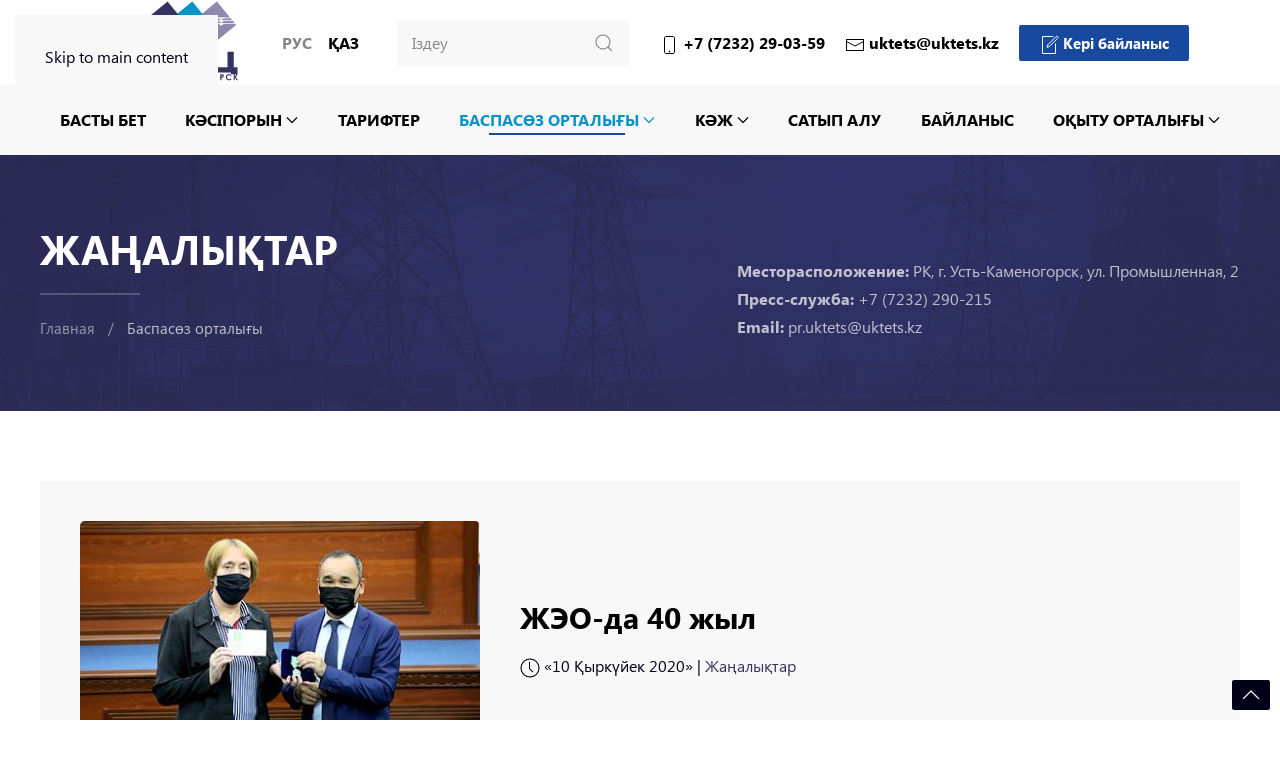

--- FILE ---
content_type: text/html; charset=utf-8
request_url: https://uktets.kz/kz/baspas-z-ortaly-y/zheo-da-40-zhyl
body_size: 7284
content:
<!DOCTYPE html>
<html lang="kk-kz" dir="ltr">
    <head>
<!-- Yandex.Metrika counter -->
<script type="text/javascript" >
   (function(m,e,t,r,i,k,a){m[i]=m[i]||function(){(m[i].a=m[i].a||[]).push(arguments)};
   m[i].l=1*new Date();
   for (var j = 0; j < document.scripts.length; j++) {if (document.scripts[j].src === r) { return; }}
   k=e.createElement(t),a=e.getElementsByTagName(t)[0],k.async=1,k.src=r,a.parentNode.insertBefore(k,a)})
   (window, document, "script", "https://mc.yandex.ru/metrika/tag.js", "ym");

   ym(101472600, "init", {
        clickmap:true,
        trackLinks:true,
        accurateTrackBounce:true
   });
</script>
<noscript><div><img src="https://mc.yandex.ru/watch/101472600" style="position:absolute; left:-9999px;" alt="" /></div></noscript>
<!-- /Yandex.Metrika counter -->
        <meta name="viewport" content="width=device-width, initial-scale=1">
        <link rel="icon" href="/images/favicon.ico" sizes="any">
                <link rel="apple-touch-icon" href="/images/fons/logo-square-tec.jpg">
        <meta charset="utf-8">
	<meta name="twitter:card" content="summary_large_image">
	<meta name="og:title" content="ЖЭО-да 40 жыл">
	<meta name="twitter:title" content="ЖЭО-да 40 жыл">
	<meta name="og:type" content="article">
	<meta name="og:image" content="https://uktets.kz/images/news/2020/10.09.20/40_let.jpg">
	<meta name="twitter:image" content="https://uktets.kz/images/news/2020/10.09.20/40_let.jpg">
	<meta name="og:url" content="https://uktets.kz/kz/baspas-z-ortaly-y/zheo-da-40-zhyl">
	<meta name="og:site_name" content="ТЭЦ">
	<title>ЖЭО-да 40 жыл</title>
	<link href="https://uktets.kz/ru/press-tsentr/40-let-na-tets" rel="alternate" hreflang="ru-RU">
	<link href="https://uktets.kz/kz/baspas-z-ortaly-y/zheo-da-40-zhyl" rel="canonical">
<link href="/media/vendor/joomla-custom-elements/css/joomla-alert.min.css?0.4.1" rel="stylesheet">
	<link href="/templates/yootheme_TEC2/css/theme.20.css?1768102095" rel="stylesheet">
	<link href="/templates/yootheme_TEC2/css/custom.css?4.5.33" rel="stylesheet">
	<link href="/media/mod_languages/css/template.min.css?46c702" rel="stylesheet">
<script type="application/json" class="joomla-script-options new">{"joomla.jtext":{"ERROR":"Қате","MESSAGE":"\"Хат\"\n; COM_CONTACT_CONTACT_ENTER_VALID_EMAIL=\"Дұрыс электронды мекен-жайыңызды көрсеткеніңіз абзал.\"\n;","NOTICE":"Назар аударыңыз","WARNING":"Ескерту","JCLOSE":"«Жабу»","JOK":"OK","JOPEN":"Ашу"},"system.paths":{"root":"","rootFull":"https:\/\/uktets.kz\/","base":"","baseFull":"https:\/\/uktets.kz\/"},"csrf.token":"da8fd3b35963687bd605b2e3f8f4d084"}</script>
	<script src="/media/system/js/core.min.js?a3d8f8"></script>
	<script src="/media/system/js/messages.min.js?9a4811" type="module"></script>
	<script src="/templates/yootheme/packages/theme-analytics/app/analytics.min.js?4.5.33" defer></script>
	<script src="/templates/yootheme/vendor/assets/uikit/dist/js/uikit.min.js?4.5.33"></script>
	<script src="/templates/yootheme/vendor/assets/uikit/dist/js/uikit-icons-tech-space.min.js?4.5.33"></script>
	<script src="/templates/yootheme/js/theme.js?4.5.33"></script>
	<script>window.yootheme ||= {}; var $theme = yootheme.theme = {"google_analytics":"G-W7XFKQBPFM","google_analytics_anonymize":"","i18n":{"close":{"label":"Close"},"totop":{"label":"Back to top"},"marker":{"label":"Open"},"navbarToggleIcon":{"label":"Open Menu"},"paginationPrevious":{"label":"Previous page"},"paginationNext":{"label":"\u0421\u043b\u0435\u0434\u0443\u044e\u0449\u0430\u044f \u0441\u0442\u0440\u0430\u043d\u0438\u0446\u0430"},"searchIcon":{"toggle":"Open Search","submit":"Submit Search"},"slider":{"next":"Next slide","previous":"Previous slide","slideX":"Slide %s","slideLabel":"%s of %s"},"slideshow":{"next":"Next slide","previous":"Previous slide","slideX":"Slide %s","slideLabel":"%s of %s"},"lightboxPanel":{"next":"Next slide","previous":"Previous slide","slideLabel":"%s of %s","close":"Close"}}};</script>
	<link href="https://uktets.kz/ru/press-tsentr/40-let-na-tets" rel="alternate" hreflang="x-default">

    </head>
    <body class="">

        <div class="uk-hidden-visually uk-notification uk-notification-top-left uk-width-auto">
            <div class="uk-notification-message">
                <a href="#tm-main" class="uk-link-reset">Skip to main content</a>
            </div>
        </div>

        
        
        <div class="tm-page">

                        


<header class="tm-header-mobile uk-hidden@m">


    
        <div class="uk-navbar-container">

            <div class="uk-container uk-container-expand">
                <nav class="uk-navbar" uk-navbar="{&quot;align&quot;:&quot;left&quot;,&quot;container&quot;:&quot;.tm-header-mobile&quot;,&quot;boundary&quot;:&quot;.tm-header-mobile .uk-navbar-container&quot;}">

                                        <div class="uk-navbar-left ">

                                                    <a href="https://uktets.kz/kz" aria-label="Back to home" class="uk-logo uk-navbar-item">
    <img alt="Логотип" loading="eager" width="140" height="60" src="/images/logo_mobile.svg"></a>
<div class="uk-navbar-item lang" id="module-122">

    
    
<div class="uk-panel mod-languages">

    
    
        <ul class="uk-subnav">
                                            <li >
                    <a style="display: flex !important;" href="/ru/press-tsentr/40-let-na-tets">
                                                    Рус                                            </a>
                </li>
                                                            <li class="uk-active">
                    <a style="display: flex !important;" href="https://uktets.kz/kz/baspas-z-ortaly-y/zheo-da-40-zhyl">
                                                    Қаз                                            </a>
                </li>
                                    </ul>

    
    
</div>

</div>

                        
                        
                        
                    </div>
                    
                    
                                        <div class="uk-navbar-right">

                                                    
                        
                                                    <a uk-toggle href="#tm-dialog-mobile" class="uk-navbar-toggle">

        
        <div uk-navbar-toggle-icon></div>

        
    </a>
                        
                    </div>
                    
                </nav>
            </div>

        </div>

    



    
        <div id="tm-dialog-mobile" class="uk-modal uk-modal-full" uk-modal>
        <div class="uk-modal-dialog uk-flex">

                        <button class="uk-modal-close-full uk-close-large" type="button" uk-close uk-toggle="cls: uk-modal-close-full uk-close-large uk-modal-close-default; mode: media; media: @s"></button>
            
            <div class="uk-modal-body uk-padding-large uk-margin-auto uk-flex uk-flex-column uk-box-sizing-content uk-width-auto@s" uk-height-viewport uk-toggle="{&quot;cls&quot;:&quot;uk-padding-large&quot;,&quot;mode&quot;:&quot;media&quot;,&quot;media&quot;:&quot;@s&quot;}">

                                <div class="uk-margin-auto-bottom">
                    
<div class="uk-grid uk-child-width-1-1" uk-grid>    <div>
<div class="uk-panel" id="module-tm-4">

    
    

    <form id="search-tm-4" action="/kz/poisk" method="get" role="search" class="uk-search js-finder-searchform uk-search-default uk-width-1-1"><input name="q" class="uk-search-input" placeholder="Іздеу" required aria-label="Іздеу" type="search"><input type="hidden" name="f" value="1"><button uk-search-icon class="uk-search-icon-flip" type="submit"></button></form>
    

</div>
</div>    <div>
<div class="uk-panel" id="module-119">

    
    
<ul class="uk-nav uk-nav-default uk-nav-accordion" uk-nav="targets: &gt; .js-accordion">
    
	<li class="item-149"><a href="/kz">Басты бет</a></li>
	<li class="item-150 js-accordion uk-parent"><a href>Кәсіпорын <span uk-nav-parent-icon></span></a>
	<ul class="uk-nav-sub">

		<li class="item-151"><a href="/kz/k-siporyn/kompaniya-turaly">Компания туралы</a></li>
		<li class="item-153"><a href="/kz/k-siporyn/basshyly">Басшылық</a></li>
		<li class="item-152"><a href="/kz/k-siporyn/tarikhy">Тарихы</a></li>
		<li class="item-154"><a href="/kz/k-siporyn/cayasat">Cаясат</a></li>
		<li class="item-159"><a href="/kz/k-siporyn/bos-zh-mys-oryndary">Бос жұмыс орындары</a></li>
		<li class="item-567"><a href="/kz/k-siporyn/sertifi-tt-r-ism">Сертификаттар ИСМ</a></li></ul></li>
	<li class="item-214"><a href="/kz/tarifter">Тарифтер</a></li>
	<li class="item-156 uk-active uk-parent"><a href="/kz/baspas-z-ortaly-y">Баспасөз орталығы <span uk-nav-parent-icon></span></a>
	<ul class="uk-nav-sub">

		<li class="item-780 uk-active"><a href="/kz/baspas-z-ortaly-y">Жаңалықтар</a></li>
		<li class="item-764"><a href="/kz/baspas-z-ortaly-y/smi">БАҚ біз туралы</a></li></ul></li>
	<li class="item-194 js-accordion uk-parent"><a href>КӘЖ <span uk-nav-parent-icon></span></a>
	<ul class="uk-nav-sub">

		<li class="item-195"><a href="/kz/k-zh/e-bekti-or-au">Еңбекті қорғау</a></li>
		<li class="item-196"><a href="/kz/k-zh/ekologiya">Экология</a></li>
		<li class="item-197"><a href="/kz/k-zh/leumettik-sala">Әлеуметтік сала</a></li></ul></li>
	<li class="item-334"><a href="/kz/s-typ-lu">Сатып алу</a></li>
	<li class="item-160"><a href="/kz/bajlanys">Байланыс</a></li>
	<li class="item-281 uk-parent"><a href="/kz/o-ytu-ortaly-y">Оқыту орталығы <span uk-nav-parent-icon></span></a>
	<ul class="uk-nav-sub">

		<li class="item-283"><a href="/kz/o-ytu-ortaly-y/biz-turaly">Біз туралы</a></li>
		<li class="item-285"><a href="/kz/o-ytu-ortaly-y/o-u-ba-darlamalary">Оқу бағдарламалары</a></li>
		<li class="item-287"><a href="/kz/o-ytu-ortaly-y/galereya">Галерея</a></li>
		<li class="item-288"><a href="/kz/o-ytu-ortaly-y/keri-bajlanys">Кері байланыс</a></li></ul></li></ul>

</div>
</div></div>
                </div>
                
                
            </div>

        </div>
    </div>
    
    

</header>




<header class="tm-header uk-visible@m">






        <div class="tm-headerbar-default tm-headerbar tm-headerbar-top">
        <div class="uk-container uk-container-large">

                        <div class="uk-grid uk-grid-medium uk-child-width-auto uk-flex-middle">
                <div class="">
            
                                        <div class="uk-grid-medium uk-child-width-auto uk-flex-middle" uk-grid><div><a href="https://uktets.kz/kz" aria-label="Back to home" class="uk-logo">
    <img alt="Логотип" loading="eager" width="204" height="85" src="/images/logo_new.svg"></a></div><div>
<div class="uk-panel lang uk-visible@l" id="module-96">

    
    
<div class="uk-panel mod-languages">

    
    
        <ul class="uk-subnav">
                                            <li >
                    <a style="display: flex !important;" href="/ru/press-tsentr/40-let-na-tets">
                                                    Рус                                            </a>
                </li>
                                                            <li class="uk-active">
                    <a style="display: flex !important;" href="https://uktets.kz/kz/baspas-z-ortaly-y/zheo-da-40-zhyl">
                                                    Қаз                                            </a>
                </li>
                                    </ul>

    
    
</div>

</div>
</div></div>
                    
                            </div>
                <div class="uk-flex-1 tm-header-search-expand">

                    <div class="uk-grid-medium uk-child-width-auto uk-flex-middle" uk-grid><div>
<div class="uk-panel" id="module-tm-3">

    
    

    <form id="search-tm-3" action="/kz/poisk" method="get" role="search" class="uk-search js-finder-searchform uk-width-1-1 uk-search-navbar"><input name="q" class="uk-search-input" placeholder="Іздеу" required aria-label="Іздеу" type="search"><input type="hidden" name="f" value="1"><button uk-search-icon class="uk-search-icon-flip" type="submit"></button></form>
    

</div>
</div><div>
<div class="uk-panel" id="module-117">

    
    
<div class="uk-margin-remove-last-child custom" ><div class="uk-flex uk-flex-middle uk-flex-around phone_top">

<div class="uk-margin-right"><span uk-icon="icon: phone"></span> +7 (7232) 29-03-59</div>
<div class="uk-margin-right"><span uk-icon="icon: mail"></span> uktets@uktets.kz</div>
<div><a href="/bajlanys" class="uk-button uk-button-primary uk-button-small"><span uk-icon="icon: file-edit"></span> Кері байланыс</a></div>

</div></div>

</div>
</div></div>

                </div>
            </div>
            
        </div>
    </div>
    
    
        
            <div class="uk-navbar-container">

                <div class="uk-container uk-container-large">
                    <nav class="uk-navbar uk-navbar-justify uk-flex-auto" uk-navbar="{&quot;align&quot;:&quot;left&quot;,&quot;container&quot;:&quot;.tm-header&quot;,&quot;boundary&quot;:&quot;.tm-header .uk-navbar-container&quot;}">

                                                <div class="uk-navbar-left uk-flex-1">

                                                        
<ul class="uk-navbar-nav" id="module-113">
    
	<li class="item-149"><a href="/kz">Басты бет</a></li>
	<li class="item-150 uk-parent"><a role="button">Кәсіпорын <span uk-navbar-parent-icon></span></a>
	<div class="uk-drop uk-navbar-dropdown uk-navbar-dropdown-width-2" mode="hover" pos="bottom-left"><div class="uk-drop-grid uk-child-width-1-2" uk-grid><div><ul class="uk-nav uk-navbar-dropdown-nav">

		<li class="item-151"><a href="/kz/k-siporyn/kompaniya-turaly">Компания туралы</a></li>
		<li class="item-153"><a href="/kz/k-siporyn/basshyly">Басшылық</a></li>
		<li class="item-152"><a href="/kz/k-siporyn/tarikhy">Тарихы</a></li></ul></div><div><ul class="uk-nav uk-navbar-dropdown-nav">

		<li class="item-154"><a href="/kz/k-siporyn/cayasat">Cаясат</a></li>
		<li class="item-159"><a href="/kz/k-siporyn/bos-zh-mys-oryndary">Бос жұмыс орындары</a></li>
		<li class="item-567"><a href="/kz/k-siporyn/sertifi-tt-r-ism">Сертификаттар ИСМ</a></li></ul></div></div></div></li>
	<li class="item-214"><a href="/kz/tarifter">Тарифтер</a></li>
	<li class="item-156 uk-active uk-parent"><a href="/kz/baspas-z-ortaly-y">Баспасөз орталығы <span uk-navbar-parent-icon></span></a>
	<div class="uk-drop uk-navbar-dropdown"><div><ul class="uk-nav uk-navbar-dropdown-nav">

		<li class="item-780 uk-active"><a href="/kz/baspas-z-ortaly-y">Жаңалықтар</a></li>
		<li class="item-764"><a href="/kz/baspas-z-ortaly-y/smi">БАҚ біз туралы</a></li></ul></div></div></li>
	<li class="item-194 uk-parent"><a role="button">КӘЖ <span uk-navbar-parent-icon></span></a>
	<div class="uk-drop uk-navbar-dropdown" mode="hover" pos="bottom-left"><div><ul class="uk-nav uk-navbar-dropdown-nav">

		<li class="item-195"><a href="/kz/k-zh/e-bekti-or-au">Еңбекті қорғау</a></li>
		<li class="item-196"><a href="/kz/k-zh/ekologiya">Экология</a></li>
		<li class="item-197"><a href="/kz/k-zh/leumettik-sala">Әлеуметтік сала</a></li></ul></div></div></li>
	<li class="item-334"><a href="/kz/s-typ-lu">Сатып алу</a></li>
	<li class="item-160"><a href="/kz/bajlanys">Байланыс</a></li>
	<li class="item-281 uk-parent"><a href="/kz/o-ytu-ortaly-y">Оқыту орталығы <span uk-navbar-parent-icon></span></a>
	<div class="uk-drop uk-navbar-dropdown uk-navbar-dropdown-width-2"><div class="uk-drop-grid uk-child-width-1-2" uk-grid><div><ul class="uk-nav uk-navbar-dropdown-nav">

		<li class="item-283"><a href="/kz/o-ytu-ortaly-y/biz-turaly">Біз туралы</a></li>
		<li class="item-285"><a href="/kz/o-ytu-ortaly-y/o-u-ba-darlamalary">Оқу бағдарламалары</a></li></ul></div><div><ul class="uk-nav uk-navbar-dropdown-nav">

		<li class="item-287"><a href="/kz/o-ytu-ortaly-y/galereya">Галерея</a></li>
		<li class="item-288"><a href="/kz/o-ytu-ortaly-y/keri-bajlanys">Кері байланыс</a></li></ul></div></div></div></li></ul>

                            
                            
                        </div>
                        
                        
                    </nav>
                </div>

            </div>

        
    




</header>

            
            

            <main id="tm-main" >

                
                <div id="system-message-container" aria-live="polite"></div>

                <!-- Builder #template-iEJGmNGb --><style class="uk-margin-remove-adjacent">#template-iEJGmNGb\#0{background: #F8F8F8;}</style>
<hgroup class="uk-section-primary uk-position-relative">
        <div data-src="/images/fons/shapka.jpg" data-srcset="/images/fons/shapka.jpg 1920w" data-sizes="(max-aspect-ratio: 1920/300) 640vh" data-sources="[]" uk-img class="uk-background-norepeat uk-background-cover uk-background-center-center uk-background-blend-hard-light uk-section" style="background-color: #35335F;">    
        
                <div class="uk-position-cover" style="background-color: rgba(53, 51, 95, 0.75);"></div>        
        
            
                                <div class="uk-container uk-container-large uk-position-relative">                
                    <div class="uk-grid tm-grid-expand uk-grid-margin" uk-grid>
<div class="uk-width-expand@m">
    
        
            
            
            
                
                    
<h2 class="uk-h1 zg_header">        Жаңалықтар    </h2><hr class="uk-divider-small">

<nav aria-label="Breadcrumb">
    <ul class="uk-breadcrumb uk-margin-remove-bottom" vocab="https://schema.org/" typeof="BreadcrumbList">
    
            <li property="itemListElement" typeof="ListItem">            <a href="/kz" property="item" typeof="WebPage"><span property="name">Главная</span></a>
            <meta property="position" content="1">
            </li>    
            <li property="itemListElement" typeof="ListItem">            <a href="/kz/baspas-z-ortaly-y" property="item" typeof="WebPage"><span property="name">Баспасөз орталығы</span></a>
            <meta property="position" content="2">
            </li>    
    </ul>
</nav>

                
            
        
    
</div>
<div class="uk-grid-item-match uk-flex-bottom uk-width-auto@m">
    
        
            
            
                        <div class="uk-panel uk-width-1-1">            
                
                    <div class="uk-panel cont_press uk-margin"><div><strong>Месторасположение:</strong> РК, г. Усть-Каменогорск, ул. Промышленная, 2</div>
<div><strong>Пресс-служба:</strong> +7 (7232) 290-215</div>
<div><strong>Email:</strong> pr.uktets@uktets.kz</div></div>
                
                        </div>            
        
    
</div></div>
                                </div>                
            
        
        </div>
    
</hgroup>
<article class="uk-section-default uk-section">
    
        
        
        
            
                                <div class="uk-container uk-container-large">                
                    <div id="template-iEJGmNGb#0" class="uk-grid tm-grid-expand uk-grid-collapse" uk-grid>
<div class="uk-grid-item-match uk-width-2-5@m">
        <div class="uk-tile-muted uk-tile  uk-tile-small uk-flex uk-flex-middle">    
        
            
            
                        <div class="uk-panel uk-width-1-1">            
                
                    
<div class="uk-margin">
        <img src="/templates/yootheme/cache/4a/40_let-4ac0c576.jpeg" srcset="/templates/yootheme/cache/4a/40_let-4ac0c576.jpeg 410w" sizes="(min-width: 410px) 410px" width="410" height="246" class="el-image uk-border-rounded" alt="images/news/2020/10.09.20/40_let.jpg" loading="lazy">    
    
</div>
                
                        </div>            
        
        </div>    
</div>
<div class="uk-grid-item-match uk-flex-middle uk-width-3-5@m">
    
        
            
            
                        <div class="uk-panel uk-width-1-1">            
                
                    
<h1 class="uk-h2 news_material">        ЖЭО-да 40 жыл    </h1><div><span uk-icon="icon: clock"></span> <time datetime="2020-09-10T08:22:57+06:00">«10 Қыркүйек 2020»</time> | <a href="/kz/baspas-z-ortaly-y" >Жаңалықтар</a></div>
                
                        </div>            
        
    
</div></div><div class="uk-grid tm-grid-expand uk-child-width-1-1 uk-grid-margin">
<div class="uk-width-1-1">
    
        
            
            
            
                
                    <div class="uk-panel text_novost uk-margin"><h3>2020 жылғы 8 қыркүйекте отын зертханашысы қызметін атқаратын Землянская Тамара Васильевнаның Өскемен ЖЭО-да қызмет еткеніне 40 жыл толды.</h3>
<p>2020 жылғы 7 қыркүйекте кәсіпорындағы мерейтойлық жұмыс өтілінің құрметіне Тамара Васильевна еліміздің Президенті Қасым-Жомарт Кемелұлы Токаевтың атынан Конституцияның ұлықтылығын қамтамасыз етудегі маңызды үлесі үшін «Қазақстан Конституциясына 25 жыл» мерекелік медалімен марапатталды.</p>
<p>Қазақстан Конституциясының 25 жылдығының құрметіне арналған медальді салтанатты жиналыста Өскемен қаласы әкімінің орынбасары Эльдар Төлеубеков табыстады. Тамара Васильевнаны жоғарғы мемлекттік марапатқа ие болуымен құттықтаймыз және зор денсаулық пен зейнеткерлік демалыста барлық жоспарларының табысты орындалуын тілейміз!</p></div>
<div class="uk-margin" uk-scrollspy="target: [uk-scrollspy-class];">    <ul class="uk-child-width-auto uk-grid-small uk-flex-inline uk-flex-middle" uk-grid>
            <li class="el-item">
<a class="el-link uk-icon-button" href="https://www.instagram.com/oskemen_chp/" target="_blank" rel="noreferrer"><span uk-icon="icon: instagram;"></span></a></li>
            <li class="el-item">
<a class="el-link uk-icon-button" href="https://www.facebook.com/UKTETS.kz" target="_blank" rel="noreferrer"><span uk-icon="icon: facebook;"></span></a></li>
    
    </ul></div><hr>
                
            
        
    
</div></div><div class="uk-grid tm-grid-expand uk-child-width-1-1 uk-grid-margin">
<div class="uk-width-1-1">
    
        
            
            
            
                
                    
<div class="mini_gall uk-margin uk-text-center" uk-sticky="bottom: true; offset: 40;">
    
        <div class="uk-grid uk-child-width-1-2 uk-child-width-1-4@m uk-grid-medium" uk-grid="masonry: next;" uk-lightbox="toggle: a[data-type]; animation: fade; delay-controls: 0; counter: true;">                <div>
<div class="el-item uk-light">
        <a class="uk-flex-1 uk-box-shadow-small uk-border-rounded uk-transition-toggle uk-inline-clip uk-link-toggle" href="/images/news/2020/10.09.20/1.jpeg" data-alt="ЖЭО-да 40 жыл" data-type="image" data-caption="&lt;h4 class='uk-margin-remove'&gt;ЖЭО-да 40 жыл&lt;/h4&gt;">    
        
            
<img src="/templates/yootheme/cache/da/1-dad102ef.jpeg" srcset="/templates/yootheme/cache/7e/1-7e15243a.jpeg 768w, /templates/yootheme/cache/da/1-dad102ef.jpeg 1000w" sizes="(min-width: 1000px) 1000px" width="1000" height="667" alt="ЖЭО-да 40 жыл" loading="lazy" class="el-image uk-transition-opaque">

            
                        <div class="uk-overlay-default uk-transition-fade uk-position-cover"></div>            
            
        
        </a>    
</div></div>                <div>
<div class="el-item uk-light">
        <a class="uk-flex-1 uk-box-shadow-small uk-border-rounded uk-transition-toggle uk-inline-clip uk-link-toggle" href="/images/news/2020/10.09.20/2.jpeg" data-alt="ЖЭО-да 40 жыл" data-type="image" data-caption="&lt;h4 class='uk-margin-remove'&gt;ЖЭО-да 40 жыл&lt;/h4&gt;">    
        
            
<img src="/templates/yootheme/cache/5d/2-5de66a43.jpeg" srcset="/templates/yootheme/cache/c3/2-c32de434.jpeg 768w, /templates/yootheme/cache/5d/2-5de66a43.jpeg 1000w" sizes="(min-width: 1000px) 1000px" width="1000" height="667" alt="ЖЭО-да 40 жыл" loading="lazy" class="el-image uk-transition-opaque">

            
                        <div class="uk-overlay-default uk-transition-fade uk-position-cover"></div>            
            
        
        </a>    
</div></div>                <div>
<div class="el-item uk-light">
        <a class="uk-flex-1 uk-box-shadow-small uk-border-rounded uk-transition-toggle uk-inline-clip uk-link-toggle" href="/images/news/2020/10.09.20/3.jpg" data-alt="ЖЭО-да 40 жыл" data-type="image" data-caption="&lt;h4 class='uk-margin-remove'&gt;ЖЭО-да 40 жыл&lt;/h4&gt;">    
        
            
<img src="/templates/yootheme/cache/64/3-64aa702d.jpeg" srcset="/templates/yootheme/cache/d4/3-d4985769.jpeg 768w, /templates/yootheme/cache/64/3-64aa702d.jpeg 1000w" sizes="(min-width: 1000px) 1000px" width="1000" height="750" alt="ЖЭО-да 40 жыл" loading="lazy" class="el-image uk-transition-opaque">

            
                        <div class="uk-overlay-default uk-transition-fade uk-position-cover"></div>            
            
        
        </a>    
</div></div>                </div>
    
</div>
                
            
        
    
</div></div>
                                </div>                
            
        
    
</article>

                
            </main>

            <div id="module-116" class="builder"><!-- Builder #module-116 -->
<div class="uk-section-primary uk-position-relative">
        <div data-src="/images/fons/shapka.jpg" data-srcset="/images/fons/shapka.jpg 1920w" data-sizes="(max-aspect-ratio: 1920/300) 640vh" data-sources="[]" uk-img class="uk-background-norepeat uk-background-cover uk-background-center-center uk-background-image@l uk-section" style="background-color: #35335F;">    
        
                <div class="uk-position-cover" style="background-color: rgba(24, 29, 82, 0.75);"></div>        
        
            
                                <div class="uk-container uk-container-large uk-position-relative">                
                    <div class="uk-grid tm-grid-expand uk-grid-margin" uk-grid>
<div class="uk-width-3-5@m">
    
        
            
            
            
                
                    
<div class="uk-margin">
        <img src="/images/logo-white.svg" width="300" height="57" class="el-image" alt loading="lazy">    
    
</div><hr class="uk-width-large"><div class="uk-panel uk-margin"><p><strong>Мекенжайы:</strong> ҚР, Өскемен қ. Промышленная к-сі, 2 <a href="/kz/bajlanys">(карта)</a><br /><strong>Қабылдау бөлмесі:</strong> +7 (7232) 290-359, вн. 7359 / <strong>Кеңсе:</strong> +7 (7232) 290-389, вн.7389<br /><strong>Email:</strong> uktets@uktets.kz</p></div>
                
            
        
    
</div>
<div class="uk-grid-item-match uk-flex-middle uk-width-2-5@m">
    
        
            
            
                        <div class="uk-panel uk-width-1-1">            
                
                    
<ul class="uk-list uk-list-square uk-list-muted uk-column-1-2@m uk-column-divider">
    
    
                <li class="el-item">            <div class="el-content uk-panel"><a href="/k-siporyn/kompaniya-turaly" class="el-link uk-margin-remove-last-child">Компания туралы</a></div>        </li>                <li class="el-item">            <div class="el-content uk-panel"><a href="/kz/k-siporyn/basshyly" class="el-link uk-margin-remove-last-child">Басшылық </a></div>        </li>                <li class="el-item">            <div class="el-content uk-panel"><a href="/kz/k-siporyn/tarikhy" class="el-link uk-margin-remove-last-child">Тарихы</a></div>        </li>                <li class="el-item">            <div class="el-content uk-panel"><a href="/kz/k-siporyn/cayasat" class="el-link uk-margin-remove-last-child">Cаясат</a></div>        </li>                <li class="el-item">            <div class="el-content uk-panel"><a href="/kz/tarifter" class="el-link uk-margin-remove-last-child">Тарифтер</a></div>        </li>                <li class="el-item">            <div class="el-content uk-panel"><a href="/baspas-z-ortaly-y" class="el-link uk-margin-remove-last-child">Жаңалықтар</a></div>        </li>                <li class="el-item">            <div class="el-content uk-panel"><a href="/kz/s-typ-lu" class="el-link uk-margin-remove-last-child">Сатып алу</a></div>        </li>                <li class="el-item">            <div class="el-content uk-panel"><a href="/kz/o-ytu-ortaly-y" class="el-link uk-margin-remove-last-child">Оқыту орталығы</a></div>        </li>        
    
    
</ul>
                
                        </div>            
        
    
</div></div>
                                </div>                
            
        
        </div>
    
</div>
<div class="uk-section-muted uk-section uk-section-xsmall">
    
        
        
        
            
                                <div class="uk-container uk-container-large">                
                    <div class="uk-grid tm-grid-expand uk-grid-margin" uk-grid>
<div class="uk-width-4-5@m">
    
        
            
            
            
                
                    <div>© 1947-2026 «Өскемен» ЖЭО Барлық құқықтары қорғалған. | Сайтты техникалық қолдау <a href="https://arctika.kz"target="_blank">arctika.kz</a></div>
                
            
        
    
</div>
<div class="uk-width-1-5@m">
    
        
            
            
            
                
                    
<div class="top uk-position-fixed uk-position-bottom-right uk-padding-small uk-margin"><a href="#" uk-totop uk-scroll></a></div>
                
            
        
    
</div></div>
                                </div>                
            
        
    
</div></div>

            
        </div>

        
        

    </body>
</html>


--- FILE ---
content_type: text/css
request_url: https://uktets.kz/templates/yootheme_TEC2/css/custom.css?4.5.33
body_size: 835
content:
/* .tm-page {-webkit-filter: grayscale(100%); -moz-filter: grayscale(100%); -ms-filter: grayscale(100%); -o-filter: grayscale(100%); filter: grayscale(100%);  filter: gray;} */
@font-face {font-family: 'Sego'; font-weight: 400; font-stretch: normal; src: url("../fonts/Segoe_UI-400.woff2") format("woff2"); }
@font-face {font-family: 'Sego'; font-weight: 700; font-stretch: normal; src: url("../fonts/Segoe_UI-700.woff2") format("woff2"); }
@font-face {font-family: 'Sego'; font-weight: 900; font-stretch: normal; src: url("../fonts/Segoe_UI-900.woff2") format("woff2"); }

ul {list-style-image: url('/images/fons/li.svg');}
.uk-table-small {line-height: 1.1;}
.lang .uk-subnav a {font-weight: 700; text-transform: uppercase;}
.lang .uk-subnav > * {padding-left: 0px;}
.lang div.mod-languages li {margin: 0;}
.phone_top {color: #000; font-weight: 700;}

.zg1 {text-transform: uppercase; font-size: 4.6rem; font-weight: 900;}
.zg2 {font-size: 2rem;}
.zg3 {text-transform: uppercase; font-size: 2rem; line-height: 1.1;}
.zg4 {color: #000; line-height: 1.1;}
.zg4 span {color: #0893C8; text-transform: uppercase;}
.zg_kks span {text-transform: uppercase; font-weight: 900;}
.zg_header {text-transform: uppercase;}

.zg1_alt {text-transform: uppercase; font-size: 2.8rem; font-weight: 900;}
.zg2_alt {font-size: 1.3rem;}
.moshnost_alt {font-size: 1.1rem; line-height: 1.1;}


.text_zakup div {line-height: 1.2rem;}
.text_zakup li {font-size: 1rem;}
.text_zakup ul {margin-top: 8px; }

.text_novost h3 {color: #0893C8; line-height: 1; border-bottom: 1px solid #eee; padding-bottom: .7rem; margin: 0; font-size: 1.4rem; text-align: left;}
.text_novost {text-align: justify;}

.text h2 {text-transform: uppercase; line-height: 1.1; color: #000; margin: 30px 0 0; font-size: 1.5rem; border-bottom: 1px solid #eee; padding-bottom: .7rem;}
.text h3 {text-transform: uppercase; line-height: 1.1; color: #000; margin: 30px 0 0; font-size: 1.4rem; border-bottom: 1px solid #eee; padding-bottom: .7rem;}
.text h4 {text-transform: uppercase; line-height: 1.1; color: #000; margin: 30px 0 0; font-size: 1.3rem; border-bottom: 1px solid #eee; padding-bottom: .7rem;}
.text p {margin: 10px 0; text-align: justify;}
.text ul {margin: 5px 0 10px;}
.text ul > li {line-height: 1.4; margin: 0 0 .5rem 0;}
.text div {margin: 20px 0 0; line-height: 1.2;}

.form label {font-weight: 700;}

.mini_gall img {}

.bok {font-weight: 700; line-height: 1.4rem; background: #F8F8F8;}


.news_main .el-title {color: #000 !important; line-height: 1.1; font-size: 1.2rem; margin: 5px 0 0 !important;}
.news_main .el-meta {color: #000 !important; font-size: .8rem;}
.news_main .el-meta a {color: #000;}
.news_main .el-meta a:hover {color: #222;}
.news_main .el-content {color: #666 !important;}

.news_blog .el-title {line-height: 1.1;}
.news_material {line-height: 1;}
.hits {font-weight: 700;}

@media screen and (max-width: 768px) {
	.zg3 {font-size: 1.3rem;}
	.zg1 {font-size: 2.3rem;}
	.zg2 {font-size: 1.4rem;}
	.zg4 {font-size: 1.2rem;}
	.text_novost {text-align: left;}
	.text p {text-align: left;}
	.news_main .el-title {font-size: 1.2rem;}
	.text h3 {font-size: 1.3rem;}
	.news_blog .el-title {font-size: 1.2rem;}
	.news_material {font-size: 1.4rem;}
	.text_novost h3 {font-size: 1.2rem;}
	.text h2 {font-size: 1.3rem;}
	.moshnost {font-size: 1rem;}
	.lang {font-size: .8rem;}
	.lang .uk-subnav > * {padding-left: 0px;}
	.lang .uk-subnav a {font-size: .8rem;}
	.uk-navbar-item {padding: 5px 12px 5px 0;}
	.uk-nav > li > a {padding: 3px 0; font-weight: 700; text-transform: uppercase;}
	.uk-nav-sub a {padding: 1px 0; font-size: .9rem; color: #444;}
	.uk-nav-sub a:before {content: '- ';}
	.zg1_alt {font-size: 2rem;}
	.zg2_alt {font-size: 1rem;}
	.moshnost_alt {font-size: .9rem;}
	.cont_press {font-size: .9rem; line-height: 1.1;}
	.lang .uk-subnav a {font-size: .9rem !important;}
}

--- FILE ---
content_type: image/svg+xml
request_url: https://uktets.kz/images/logo-white.svg
body_size: 3042
content:
<?xml version="1.0" encoding="UTF-8"?>
<!DOCTYPE svg PUBLIC "-//W3C//DTD SVG 1.1//EN" "http://www.w3.org/Graphics/SVG/1.1/DTD/svg11.dtd">
<!-- Creator: CorelDRAW 2018 (64-Bit) -->
<svg xmlns="http://www.w3.org/2000/svg" xml:space="preserve" width="72.2316mm" height="13.6584mm" version="1.1" style="shape-rendering:geometricPrecision; text-rendering:geometricPrecision; image-rendering:optimizeQuality; fill-rule:evenodd; clip-rule:evenodd"
viewBox="0 0 4436.85 838.97"
 xmlns:xlink="http://www.w3.org/1999/xlink">
 <defs>
  <style type="text/css">
   <![CDATA[
    .fil0 {fill:none}
    .fil1 {fill:#FEFEFF}
    .fil2 {fill:white;fill-rule:nonzero}
   ]]>
  </style>
 </defs>
 <g id="Слой_x0020_1">
  <metadata id="CorelCorpID_0Corel-Layer"/>
  <rect class="fil0" x="-0" y="-0" width="4436.85" height="838.97"/>
  <path class="fil1" d="M2451.87 222.38l0 -118.55 612.09 0 0 118.55 -239.74 0 0 339.62 -140.3 0 0 -339.62 -232.05 0zm-297.56 479.89l-46.49 -101.14 28.16 0 30.8 73.07 25.3 -73.07 25.66 0 -34.91 93.72c-5.99,16.06 -12.53,26.79 -19.55,32.23 -7.06,5.42 -14.54,8.15 -22.51,8.15 -12.95,0 -24.87,-6.36 -35.82,-19.07l16.39 -16.48c6.54,7.6 12.99,11.4 19.34,11.4 2.86,0 5.2,-0.7 7.03,-2.06 1.86,-1.37 4.04,-3.62 6.6,-6.75zm226.52 -78.07l-17.45 16.66c-11.89,-12.53 -25.24,-18.79 -40.08,-18.79 -12.56,0 -23.11,4.29 -31.69,12.83 -8.57,8.54 -12.86,19.1 -12.86,31.63 0,8.72 1.89,16.48 5.69,23.23 3.8,6.78 9.18,12.1 16.12,15.96 6.96,3.86 14.69,5.78 23.17,5.78 7.24,0 13.86,-1.34 19.89,-4.05 5.99,-2.71 12.59,-7.6 19.77,-14.75l16.93 17.64c-9.7,9.46 -18.85,16 -27.46,19.65 -8.61,3.65 -18.43,5.47 -29.5,5.47 -20.34,0 -37.04,-6.45 -50.02,-19.37 -12.95,-12.92 -19.47,-29.47 -19.47,-49.66 0,-13.08 2.95,-24.69 8.88,-34.85 5.9,-10.15 14.36,-18.3 25.39,-24.48 11.01,-6.17 22.87,-9.28 35.58,-9.28 10.82,0 21.23,2.28 31.23,6.87 10.01,4.56 18.64,11.07 25.88,19.49zm34.61 -23.08l72.43 0 0 24.6 -23.87 0 0 106.46 -25.3 0 0 -106.46 -23.26 0 0 -24.6zm115.17 131.06l0 -131.06 24.96 0 0 49.44 5.42 0c10.4,0 19.07,1.22 25.96,3.62 6.93,2.4 12.92,6.99 17.97,13.71 5.05,6.75 7.57,14.87 7.57,24.36 0,8.97 -2.19,16.57 -6.5,22.81 -4.35,6.27 -9.37,10.67 -15.12,13.26 -5.72,2.59 -13.59,3.86 -23.57,3.86l-36.7 0zm24.96 -59.33l0 35.55 6.23 0c10.34,0 17.24,-1.28 20.74,-3.83 3.53,-2.56 5.26,-6.93 5.26,-13.11 0,-12.41 -9.03,-18.61 -27.06,-18.61l-5.17 0zm105.17 -0.27l45.25 0 0 22.62 -45.25 0 0 -22.62zm101.78 -71.46l25.22 0 0 45.09 35.55 -45.09 30.01 0 -45.77 58.45 50.24 72.62 -29.59 0 -40.44 -58.18 0 58.18 -25.22 0 0 -131.06zm178.6 0l25.3 0 50.42 131.06 -25.94 0 -10.25 -27 -53.43 0 -10.7 27 -25.91 0 50.51 -131.06zm12.83 34.75l-17.48 44.98 34.85 0 -17.36 -44.98zm120.55 -34.75l24.42 0 30.28 91.41 30.75 -91.41 24.05 0 22.08 131.06 -24.05 0 -14.08 -82.78 -27.89 82.78 -21.98 0 -27.52 -82.78 -14.36 82.78 -24.32 0 22.62 -131.06zm177.33 0l71.55 0 0 24.42 -46.77 0 0 23.69 46.77 0 0 23.99 -46.77 0 0 34.45 46.77 0 0 24.51 -71.55 0 0 -131.06zm120.39 0l25.3 0 0 49.44 43.85 0 0 -49.44 25.21 0 0 131.06 -25.21 0 0 -57.48 -43.85 0 0 57.48 -25.3 0 0 -131.06zm211.81 -3.29c18.55,0 34.48,6.72 47.81,20.13 13.35,13.44 20.01,29.8 20.01,49.09 0,19.13 -6.57,35.33 -19.74,48.56 -13.16,13.26 -29.13,19.86 -47.89,19.86 -19.64,0 -35.98,-6.78 -48.99,-20.41 -13.01,-13.59 -19.52,-29.74 -19.52,-48.45 0,-12.52 3.04,-24.05 9.09,-34.58 6.06,-10.52 14.39,-18.85 25,-24.99 10.58,-6.14 22.01,-9.21 34.24,-9.21zm-0.24 24.42c-12.14,0 -22.32,4.2 -30.57,12.65 -8.27,8.42 -12.41,19.16 -12.41,32.14 0,14.5 5.2,25.97 15.6,34.39 8.09,6.6 17.33,9.88 27.79,9.88 11.83,0 21.89,-4.26 30.2,-12.8 8.33,-8.57 12.5,-19.1 12.5,-31.63 0,-12.5 -4.2,-23.05 -12.59,-31.69 -8.36,-8.64 -18.55,-12.95 -30.53,-12.95zm117.17 -21.13l65.04 0 0 24.42 -40.35 0 0 106.65 -24.69 0 0 -131.06zm172.15 -3.29c18.55,0 34.48,6.72 47.81,20.13 13.35,13.44 20.01,29.8 20.01,49.09 0,19.13 -6.57,35.33 -19.74,48.56 -13.16,13.26 -29.13,19.86 -47.89,19.86 -19.64,0 -35.98,-6.78 -48.99,-20.41 -13.01,-13.59 -19.52,-29.74 -19.52,-48.45 0,-12.52 3.04,-24.05 9.09,-34.58 6.06,-10.52 14.39,-18.85 25,-24.99 10.58,-6.14 22.01,-9.21 34.24,-9.21zm-0.24 24.42c-12.14,0 -22.32,4.2 -30.57,12.65 -8.27,8.42 -12.41,19.16 -12.41,32.14 0,14.5 5.2,25.97 15.6,34.39 8.09,6.6 17.33,9.88 27.79,9.88 11.83,0 21.89,-4.26 30.2,-12.8 8.33,-8.57 12.5,-19.1 12.5,-31.63 0,-12.5 -4.2,-23.05 -12.59,-31.69 -8.36,-8.64 -18.55,-12.95 -30.53,-12.95zm117.17 -21.13l26.46 0c14.32,0 24.63,1.33 30.96,3.98 6.32,2.65 11.34,6.9 14.99,12.83 3.65,5.9 5.48,12.99 5.48,21.23 0,9.15 -2.41,16.76 -7.18,22.81 -4.77,6.08 -11.28,10.28 -19.46,12.65 -4.8,1.37 -13.56,2.07 -26.28,2.07l0 55.5 -24.96 0 0 -131.06zm24.96 51.24l7.91 0c6.23,0 10.58,-0.46 13.01,-1.34 2.43,-0.88 4.35,-2.37 5.75,-4.41 1.4,-2.04 2.1,-4.53 2.1,-7.45 0,-5.05 -1.98,-8.73 -5.87,-11.04 -2.86,-1.73 -8.15,-2.59 -15.87,-2.59l-7.03 0 0 26.82zm223.45 -28.16l-17.45 16.66c-11.89,-12.53 -25.24,-18.79 -40.08,-18.79 -12.56,0 -23.11,4.29 -31.69,12.83 -8.57,8.54 -12.86,19.1 -12.86,31.63 0,8.72 1.89,16.48 5.69,23.23 3.8,6.78 9.18,12.1 16.12,15.96 6.96,3.86 14.69,5.78 23.17,5.78 7.24,0 13.86,-1.34 19.89,-4.05 5.99,-2.71 12.59,-7.6 19.77,-14.75l16.93 17.64c-9.7,9.46 -18.85,16 -27.46,19.65 -8.61,3.65 -18.43,5.47 -29.5,5.47 -20.34,0 -37.04,-6.45 -50.02,-19.37 -12.95,-12.92 -19.47,-29.47 -19.47,-49.66 0,-13.08 2.95,-24.69 8.88,-34.85 5.9,-10.15 14.36,-18.3 25.39,-24.48 11.01,-6.17 22.87,-9.28 35.58,-9.28 10.82,0 21.23,2.28 31.23,6.87 10.01,4.56 18.64,11.07 25.88,19.49zm47.72 -23.08l25.22 0 0 45.09 35.55 -45.09 30.01 0 -45.77 58.45 50.24 72.62 -29.59 0 -40.44 -58.18 0 58.18 -25.22 0 0 -131.06zm-891.12 -503.07c-110.11,0 -181.95,6.62 -215.54,19.86 -42.51,16.66 -63.77,54.05 -63.77,112.14l0 50.61 140.29 0c0,-31.18 6.6,-49.67 19.77,-55.42 13.18,-5.77 52.94,-8.65 119.25,-8.65 66.31,0 106.07,2.99 119.25,8.97 13.18,5.98 19.77,25.41 19.77,58.32l-210.44 0 0 99.32 210.44 0c0,32.9 -6.49,52.33 -19.45,58.31 -12.96,5.98 -52.82,8.97 -119.56,8.97 -66.74,0 -106.6,-2.78 -119.57,-8.33 -12.96,-5.55 -19.45,-24.15 -19.45,-55.75l-140.29 0 0 51.27c0,57.65 21.26,94.83 63.77,111.49 33.59,13.24 105.43,19.86 215.54,19.86 130.94,0 210.12,-11.97 237.54,-35.88 27.41,-23.92 41.14,-90.57 41.14,-199.93 0,-109.35 -12.75,-175.36 -38.26,-198 -28.06,-24.79 -108.21,-37.17 -240.41,-37.17zm465.76 345.39l286.96 0 0 -339.62 140.3 0 0 339.62 80.72 0 0 155.33 -140.3 0 0 -7.94c0,-10.25 -2.22,-17.62 -6.69,-22.11 -4.47,-4.48 -12.23,-6.73 -23.27,-6.73l-478.02 0 0 -458.17 140.3 0 0 339.62z"/>
  <path class="fil2" d="M97.02 597.84c18.55,0 34.48,6.72 47.81,20.13 13.35,13.44 20.01,29.8 20.01,49.09 0,19.13 -6.57,35.33 -19.74,48.56 -13.16,13.26 -29.13,19.86 -47.89,19.86 -19.64,0 -35.98,-6.78 -48.99,-20.41 -13.01,-13.59 -19.52,-29.74 -19.52,-48.45 0,-12.52 3.04,-24.05 9.09,-34.58 6.06,-10.52 14.39,-18.85 25,-24.99 10.58,-6.14 22.01,-9.21 34.24,-9.21zm-41.34 55.09l82.24 0c-2.01,-6.61 -5.55,-12.51 -10.61,-17.72 -8.36,-8.64 -18.55,-12.95 -30.53,-12.95 -12.14,0 -22.32,4.2 -30.57,12.65 -5.06,5.15 -8.57,11.16 -10.53,18.02zm83.5 22.65l-84.71 0c1.7,10.54 6.68,19.16 14.94,25.86 8.09,6.6 17.33,9.88 27.79,9.88 11.83,0 21.89,-4.26 30.2,-12.8 6.33,-6.52 10.26,-14.15 11.78,-22.94zm1002.53 -574.44c-110.11,0 -181.95,6.62 -215.54,19.86 -42.51,16.66 -63.77,54.05 -63.77,112.14l0 50.61 140.29 0c0,-31.18 6.6,-49.67 19.77,-55.42 13.18,-5.77 52.94,-8.65 119.25,-8.65 66.31,0 106.07,2.99 119.25,8.97 13.18,5.98 19.77,25.41 19.77,58.32l-210.44 0 0 99.32 210.44 0c0,32.9 -6.49,52.33 -19.45,58.31 -12.96,5.98 -52.82,8.97 -119.56,8.97 -66.74,0 -106.6,-2.78 -119.57,-8.33 -12.96,-5.55 -19.45,-24.15 -19.45,-55.75l-140.29 0 0 51.27c0,57.65 21.26,94.83 63.77,111.49 33.59,13.24 105.43,19.86 215.54,19.86 130.94,0 210.12,-11.97 237.54,-35.88 27.41,-23.92 41.14,-90.57 41.14,-199.93 0,-109.35 -12.75,-175.36 -38.26,-198 -28.06,-24.79 -108.21,-37.17 -240.41,-37.17zm575.48 -0.84c-119.55,1.36 -193.95,12.25 -223.18,32.67 -24.12,16.67 -37.61,57.76 -40.44,123.23 -2.27,52.78 -1.39,106.47 0.54,159.28 2.47,66.79 15.01,108.42 38.57,124.83 28.75,20.09 101.59,30.95 218.5,32.59 20.97,0.36 42,0.36 62.98,0 116.9,-1.65 189.74,-12.49 218.5,-32.59 23.56,-16.42 36.63,-58.05 39.2,-124.83 2.03,-52.67 2.18,-106.62 -0.09,-159.28 -2.83,-65.47 -16.31,-106.55 -40.44,-123.23 -29.24,-20.41 -103.65,-31.3 -223.18,-32.67 -16.97,-0.25 -34,-0.25 -50.96,0zm-98.61 133.76c40.47,-24.24 206.59,-25.02 248.19,0 22.29,15.34 20.09,83.14 20.09,102.91 0,56.63 -6.19,90.29 -18.53,101.03 -26.31,22.83 -225.02,22.83 -251.33,0 -12.33,-10.74 -18.52,-44.4 -18.52,-101.03 0,-19.77 -2.2,-87.56 20.09,-102.91zm-1222.27 185.03l-37.61 -35.48 -140.17 183.66 -170.79 0 213.64 -266.78 -213.97 -192.65 188.96 0 159.94 155.05 0 -155.05 131.82 0 0 155.11 160.17 -155.11 189.13 0 -213.98 192.65 213.8 266.78 -170.97 0 -140.41 -183.7 -37.74 35.53 0 148.17 -131.82 0 0 -148.18zm-60.79 205.11l-17.45 16.66c-11.89,-12.53 -25.24,-18.79 -40.08,-18.79 -12.56,0 -23.11,4.29 -31.69,12.83 -8.57,8.54 -12.86,19.1 -12.86,31.63 0,8.72 1.89,16.48 5.69,23.23 3.8,6.78 9.18,12.1 16.12,15.96 6.96,3.86 14.69,5.78 23.17,5.78 7.24,0 13.86,-1.34 19.89,-4.05 5.99,-2.71 12.59,-7.6 19.77,-14.75l16.93 17.64c-9.7,9.46 -18.85,16 -27.46,19.65 -8.61,3.65 -18.43,5.47 -29.5,5.47 -20.34,0 -37.04,-6.45 -50.02,-19.37 -12.95,-12.92 -19.47,-29.47 -19.47,-49.66 0,-13.08 2.95,-24.69 8.88,-34.85 5.9,-10.15 14.36,-18.3 25.39,-24.48 11.01,-6.17 22.87,-9.28 35.58,-9.28 10.82,0 21.23,2.28 31.23,6.87 10.01,4.56 18.64,11.07 25.88,19.49zm48.74 -23.08l25.22 0 0 45.09 35.55 -45.09 30.01 0 -45.77 58.45 50.24 72.62 -29.59 0 -40.44 -58.18 0 58.18 -25.22 0 0 -131.06zm139.79 0l71.55 0 0 24.42 -46.77 0 0 23.69 46.77 0 0 23.99 -46.77 0 0 34.45 46.77 0 0 24.51 -71.55 0 0 -131.06zm134.16 0l24.42 0 30.28 91.41 30.75 -91.41 24.05 0 22.08 131.06 -24.05 0 -14.08 -82.78 -27.89 82.78 -21.98 0 -27.52 -82.78 -14.36 82.78 -24.32 0 22.62 -131.06zm178.35 0l71.55 0 0 24.42 -46.77 0 0 23.69 46.77 0 0 23.99 -46.77 0 0 34.45 46.77 0 0 24.51 -71.55 0 0 -131.06zm121.42 0l25.3 0 0 49.44 43.85 0 0 -49.44 25.21 0 0 131.06 -25.21 0 0 -57.48 -43.85 0 0 57.48 -25.3 0 0 -131.06z"/>
 </g>
</svg>


--- FILE ---
content_type: image/svg+xml
request_url: https://uktets.kz/images/logo_mobile.svg
body_size: 3702
content:
<?xml version="1.0" encoding="UTF-8"?>
<!DOCTYPE svg PUBLIC "-//W3C//DTD SVG 1.1//EN" "http://www.w3.org/Graphics/SVG/1.1/DTD/svg11.dtd">
<!-- Creator: CorelDRAW 2018 (64-Bit) -->
<svg xmlns="http://www.w3.org/2000/svg" xml:space="preserve" width="13.9992mm" height="5.9268mm" version="1.1" style="shape-rendering:geometricPrecision; text-rendering:geometricPrecision; image-rendering:optimizeQuality; fill-rule:evenodd; clip-rule:evenodd"
viewBox="0 0 2685.73 1137.05"
 xmlns:xlink="http://www.w3.org/1999/xlink">
 <defs>
  <style type="text/css">
   <![CDATA[
    .fil0 {fill:none}
    .fil4 {fill:#FEFEFF}
    .fil2 {fill:#0893C8}
    .fil3 {fill:#35335F}
    .fil1 {fill:#8E89AE}
    .fil5 {fill:#FEFEFF}
    .fil6 {fill:#0893C8;fill-rule:nonzero}
   ]]>
  </style>
 </defs>
 <g id="Слой_x0020_1">
  <metadata id="CorelCorpID_0Corel-Layer"/>
  <rect class="fil0" x="-0" y="0.01" width="2685.72" height="1137.03"/>
  <polygon class="fil1" points="1841.65,969.56 2620.1,334.56 2364.19,20.87 1201.18,969.56 "/>
  <polygon class="fil2" points="1511.5,969.56 2289.94,334.56 2034.06,20.87 871.03,969.56 "/>
  <polygon class="fil3" points="1181.37,969.56 1959.79,334.56 1703.9,20.87 540.88,969.56 "/>
  <path class="fil4" d="M2422.67 270.81l-3.34 0c-11.45,-16.83 -29.99,-28.24 -51.09,-29.68 -0.31,-0.1 -0.61,-0.19 -0.92,-0.29l0 -2.28 105.42 0 0 2.95c-20.64,1.67 -38.73,12.85 -50.07,29.3z"/>
  <path class="fil4" d="M2422.67 308.36l-3.34 0c-11.45,-16.83 -29.99,-28.24 -51.09,-29.68 -0.31,-0.1 -0.61,-0.19 -0.92,-0.29l0 -2.28 105.42 0 0 2.95c-20.64,1.67 -38.73,12.85 -50.07,29.3z"/>
  <path class="fil4" d="M2422.67 346.52l-3.34 0c-11.45,-16.81 -29.99,-28.22 -51.09,-29.66 -0.31,-0.1 -0.61,-0.19 -0.92,-0.29l0 -2.28 105.42 0 0 2.95c-20.64,1.67 -38.73,12.85 -50.07,29.28z"/>
  <path class="fil5" d="M2056.89 271.54l181.64 0 330.15 0 6.66 8.15 -330.13 0 -198.31 0 -131.84 0 -198.31 0 -330.15 0 10.01 -8.15 330.15 0 181.64 0 148.49 0zm-705.93 37.24l330.13 0 257.67 0 72.48 0 257.67 0 330.13 0 6.66 8.15 -330.13 0 -274.34 0 -55.81 0 -274.32 0 -330.15 0 10.01 -8.15zm91.28 -74.48l330.15 0 105.61 0 224.52 0 105.63 0 325.49 0c1.57,0.46 3.13,0.92 4.68,1.4 0.5,0.13 0.98,0.29 1.46,0.42l5.18 6.35 -330.13 0 -122.32 0 -207.83 0 -122.3 0 -330.13 0 10 -8.17z"/>
  <path class="fil3" d="M1480.46 764.73l0 -71.58 369.58 0 0 71.58 -144.77 0 0 205.07 -84.7 0 0 -205.07 -140.11 0zm-179.69 289.77l-28.07 -61.07 17 0 18.61 44.13 15.27 -44.13 15.5 0 -21.08 56.6c-3.61,9.69 -7.56,16.17 -11.8,19.45 -4.26,3.26 -8.79,4.91 -13.6,4.91 -7.81,0 -15,-3.84 -21.62,-11.51l9.9 -9.94c3.95,4.59 7.85,6.87 11.68,6.87 1.73,0 3.13,-0.42 4.24,-1.23 1.11,-0.84 2.44,-2.21 3.97,-4.09zm136.79 -47.14l-10.53 10.07c-7.19,-7.58 -15.25,-11.36 -24.21,-11.36 -7.58,0 -13.95,2.59 -19.13,7.75 -5.18,5.16 -7.77,11.53 -7.77,19.11 0,5.26 1.13,9.94 3.43,14.02 2.3,4.09 5.54,7.31 9.73,9.63 4.2,2.34 8.86,3.49 13.99,3.49 4.37,0 8.38,-0.81 12.01,-2.44 3.63,-1.65 7.62,-4.6 11.95,-8.92l10.21 10.65c-5.85,5.72 -11.38,9.67 -16.58,11.88 -5.2,2.21 -11.13,3.3 -17.8,3.3 -12.28,0 -22.37,-3.89 -30.2,-11.7 -7.83,-7.79 -11.76,-17.78 -11.76,-29.97 0,-7.9 1.78,-14.93 5.35,-21.05 3.57,-6.14 8.67,-11.05 15.35,-14.79 6.64,-3.72 13.79,-5.6 21.47,-5.6 6.54,0 12.83,1.38 18.86,4.16 6.04,2.74 11.26,6.68 15.64,11.76zm20.89 -13.93l43.74 0 0 14.85 -14.41 0 0 64.29 -15.29 0 0 -64.29 -14.04 0 0 -14.85zm69.55 79.14l0 -79.14 15.06 0 0 29.85 3.28 0c6.27,0 11.51,0.73 15.67,2.19 4.18,1.46 7.81,4.22 10.86,8.27 3.05,4.09 4.57,8.98 4.57,14.71 0,5.41 -1.32,10.01 -3.93,13.77 -2.61,3.78 -5.64,6.45 -9.11,8 -3.45,1.57 -8.21,2.34 -14.24,2.34l-22.16 0zm15.06 -35.84l0 21.47 3.78 0c6.24,0 10.4,-0.77 12.51,-2.3 2.13,-1.55 3.18,-4.2 3.18,-7.92 0,-7.48 -5.45,-11.24 -16.35,-11.24l-3.13 0zm63.5 -0.15l27.32 0 0 13.66 -27.32 0 0 -13.66zm61.47 -43.15l15.21 0 0 27.22 21.47 -27.22 18.13 0 -27.65 35.28 30.33 43.86 -17.86 0 -24.42 -35.13 0 35.13 -15.21 0 0 -79.14zm107.84 0l15.27 0 30.45 79.14 -15.67 0 -6.18 -16.31 -32.27 0 -6.47 16.31 -15.64 0 30.5 -79.14zm7.75 20.99l-10.57 27.15 21.05 0 -10.47 -27.15zm72.79 -20.99l14.73 0 18.28 55.19 18.57 -55.19 14.52 0 13.33 79.14 -14.52 0 -8.5 -49.98 -16.84 49.98 -13.28 0 -16.61 -49.98 -8.67 49.98 -14.68 0 13.66 -79.14zm107.07 0l43.19 0 0 14.73 -28.24 0 0 14.31 28.24 0 0 14.48 -28.24 0 0 20.8 28.24 0 0 14.81 -43.19 0 0 -79.14zm72.69 0l15.27 0 0 29.85 26.48 0 0 -29.85 15.23 0 0 79.14 -15.23 0 0 -34.71 -26.48 0 0 34.71 -15.27 0 0 -79.14zm127.89 -2c11.2,0 20.82,4.07 28.87,12.16 8.06,8.12 12.07,18 12.07,29.64 0,11.55 -3.95,21.33 -11.91,29.31 -7.94,8 -17.59,11.99 -28.91,11.99 -11.88,0 -21.74,-4.09 -29.58,-12.32 -7.87,-8.21 -11.8,-17.96 -11.8,-29.26 0,-7.56 1.84,-14.52 5.51,-20.87 3.65,-6.35 8.67,-11.38 15.08,-15.1 6.39,-3.7 13.3,-5.56 20.68,-5.56zm-0.15 14.75c-7.33,0 -13.47,2.53 -18.46,7.64 -4.99,5.08 -7.48,11.57 -7.48,19.42 0,8.75 3.15,15.67 9.42,20.76 4.89,3.99 10.46,5.97 16.79,5.97 7.14,0 13.22,-2.57 18.23,-7.73 5.03,-5.18 7.56,-11.53 7.56,-19.09 0,-7.56 -2.55,-13.93 -7.62,-19.13 -5.05,-5.22 -11.2,-7.83 -18.44,-7.83zm70.75 -12.76l39.27 0 0 14.73 -24.36 0 0 64.4 -14.91 0 0 -79.14zm103.94 -2c11.2,0 20.82,4.07 28.87,12.16 8.06,8.12 12.07,18 12.07,29.64 0,11.55 -3.95,21.33 -11.91,29.31 -7.94,8 -17.59,11.99 -28.91,11.99 -11.86,0 -21.72,-4.09 -29.58,-12.32 -7.87,-8.21 -11.78,-17.96 -11.78,-29.26 0,-7.56 1.82,-14.52 5.49,-20.87 3.65,-6.35 8.67,-11.38 15.1,-15.1 6.39,-3.7 13.28,-5.56 20.66,-5.56zm-0.13 14.75c-7.33,0 -13.49,2.53 -18.46,7.64 -5.01,5.08 -7.5,11.57 -7.5,19.42 0,8.75 3.15,15.67 9.42,20.76 4.89,3.99 10.47,5.97 16.79,5.97 7.14,0 13.22,-2.57 18.23,-7.73 5.03,-5.18 7.56,-11.53 7.56,-19.09 0,-7.56 -2.53,-13.93 -7.62,-19.13 -5.05,-5.22 -11.18,-7.83 -18.42,-7.83zm70.73 -12.76l15.98 0c8.65,0 14.87,0.81 18.69,2.4 3.82,1.59 6.85,4.16 9.06,7.75 2.21,3.57 3.3,7.85 3.3,12.82 0,5.53 -1.44,10.11 -4.34,13.77 -2.88,3.66 -6.81,6.2 -11.74,7.64 -2.9,0.82 -8.19,1.25 -15.87,1.25l0 33.52 -15.08 0 0 -79.14zm15.08 30.95l4.78 0c3.76,0 6.39,-0.29 7.85,-0.82 1.48,-0.52 2.63,-1.42 3.47,-2.65 0.84,-1.25 1.27,-2.74 1.27,-4.51 0,-3.05 -1.19,-5.28 -3.53,-6.66 -1.73,-1.06 -4.93,-1.57 -9.59,-1.57l-4.24 0 0 16.21zm134.93 -17.02l-10.55 10.07c-7.18,-7.58 -15.23,-11.36 -24.19,-11.36 -7.58,0 -13.97,2.59 -19.13,7.75 -5.18,5.16 -7.77,11.53 -7.77,19.11 0,5.26 1.13,9.94 3.43,14.02 2.28,4.09 5.54,7.31 9.73,9.63 4.2,2.34 8.86,3.49 13.99,3.49 4.37,0 8.38,-0.81 12.01,-2.44 3.63,-1.65 7.6,-4.6 11.93,-8.92l10.23 10.65c-5.85,5.72 -11.38,9.67 -16.58,11.88 -5.2,2.21 -11.13,3.3 -17.8,3.3 -12.28,0 -22.37,-3.89 -30.22,-11.7 -7.81,-7.79 -11.74,-17.78 -11.74,-29.97 0,-7.9 1.78,-14.93 5.35,-21.05 3.57,-6.14 8.67,-11.05 15.35,-14.79 6.64,-3.72 13.79,-5.6 21.47,-5.6 6.54,0 12.82,1.38 18.86,4.16 6.04,2.74 11.26,6.68 15.64,11.76zm28.8 -13.93l15.23 0 0 27.22 21.47 -27.22 18.11 0 -27.63 35.28 30.33 43.86 -17.86 0 -24.42 -35.13 0 35.13 -15.23 0 0 -79.14zm-538.06 -303.75c-66.48,0 -109.85,3.99 -130.15,11.99 -25.67,10.05 -38.5,32.63 -38.5,67.7l0 30.56 84.72 0c0,-18.82 3.97,-29.99 11.93,-33.46 7.96,-3.47 31.96,-5.22 72,-5.22 40.04,0 64.04,1.8 72,5.41 7.96,3.61 11.93,15.35 11.93,35.22l-127.06 0 0 59.95 127.06 0c0,19.88 -3.91,31.62 -11.74,35.22 -7.83,3.61 -31.89,5.41 -72.19,5.41 -40.29,0 -64.37,-1.67 -72.19,-5.03 -7.83,-3.36 -11.74,-14.58 -11.74,-33.67l-84.72 0 0 30.96c0,34.82 12.83,57.27 38.5,67.32 20.3,8 63.67,11.99 130.15,11.99 79.06,0 126.87,-7.23 143.43,-21.66 16.56,-14.45 24.84,-54.7 24.84,-120.73 0,-66.02 -7.71,-105.88 -23.1,-119.54 -16.94,-14.96 -65.34,-22.45 -145.17,-22.45zm281.23 208.54l173.28 0 0 -205.07 84.7 0 0 205.07 48.75 0 0 93.79 -84.72 0 0 -4.8c0,-6.2 -1.34,-10.65 -4.05,-13.35 -2.69,-2.71 -7.37,-4.07 -14.04,-4.07l-288.62 0 0 -276.65 84.7 0 0 205.07z"/>
  <path class="fil6" d="M58.57 991.44c11.2,0 20.83,4.07 28.87,12.16 8.06,8.12 12.09,18 12.09,29.64 0,11.55 -3.97,21.33 -11.93,29.31 -7.94,8 -17.57,11.99 -28.91,11.99 -11.86,0 -21.72,-4.09 -29.58,-12.32 -7.85,-8.21 -11.78,-17.96 -11.78,-29.26 0,-7.56 1.84,-14.52 5.49,-20.87 3.66,-6.35 8.69,-11.38 15.1,-15.1 6.39,-3.7 13.3,-5.56 20.66,-5.56zm-24.96 33.27l49.65 0c-1.21,-3.99 -3.34,-7.56 -6.39,-10.69 -5.05,-5.22 -11.2,-7.83 -18.44,-7.83 -7.33,0 -13.49,2.53 -18.46,7.64 -3.05,3.11 -5.18,6.73 -6.37,10.88zm50.42 13.68l-51.15 0c1.02,6.37 4.03,11.57 9.02,15.62 4.89,3.99 10.47,5.97 16.79,5.97 7.14,0 13.22,-2.57 18.24,-7.73 3.82,-3.93 6.18,-8.54 7.1,-13.85zm605.34 -346.84c-66.49,0 -109.87,3.99 -130.15,11.99 -25.67,10.07 -38.5,32.63 -38.5,67.72l0 30.56 84.7 0c0,-18.84 3.99,-30.01 11.93,-33.48 7.96,-3.47 31.98,-5.22 72.02,-5.22 40.04,0 64.04,1.8 72,5.41 7.94,3.63 11.93,15.35 11.93,35.22l-127.06 0 0 59.97 127.06 0c0,19.86 -3.91,31.6 -11.74,35.2 -7.83,3.61 -31.9,5.41 -72.19,5.41 -40.31,0 -64.38,-1.67 -72.21,-5.03 -7.83,-3.34 -11.74,-14.58 -11.74,-33.65l-84.7 0 0 30.95c0,34.82 12.83,57.27 38.5,67.32 20.28,8 63.66,11.99 130.15,11.99 79.06,0 126.87,-7.21 143.43,-21.66 16.54,-14.45 24.83,-54.68 24.83,-120.71 0,-66.03 -7.69,-105.9 -23.1,-119.56 -16.94,-14.96 -65.32,-22.45 -145.15,-22.45zm347.48 -0.52c-72.19,0.82 -117.12,7.41 -134.77,19.74 -14.56,10.05 -22.7,34.86 -24.4,74.4 -1.38,31.87 -0.84,64.29 0.33,96.17 1.48,40.33 9.06,65.46 23.29,75.38 17.34,12.12 61.33,18.69 131.92,19.66 12.66,0.21 25.36,0.21 38.04,0 70.58,-1 114.55,-7.54 131.92,-19.66 14.24,-9.92 22.12,-35.05 23.67,-75.38 1.23,-31.81 1.32,-64.38 -0.06,-96.17 -1.71,-39.54 -9.84,-64.35 -24.4,-74.4 -17.67,-12.34 -62.58,-18.92 -134.75,-19.74 -10.24,-0.13 -20.55,-0.13 -30.77,0zm-59.55 80.77c24.44,-14.64 124.74,-15.1 149.85,0 13.47,9.27 12.12,50.21 12.12,62.14 0,34.21 -3.72,54.52 -11.18,61.01 -15.89,13.77 -135.87,13.77 -151.75,0 -7.44,-6.48 -11.17,-26.8 -11.17,-61.01 0,-11.93 -1.34,-52.87 12.12,-62.14zm-738 111.73l-22.71 -21.43 -84.64 110.91 -103.12 0 129 -161.1 -129.19 -116.32 114.09 0 96.58 93.62 0 -93.62 79.58 0 0 93.66 96.71 -93.66 114.21 0 -129.21 116.32 129.09 161.1 -103.23 0 -84.78 -110.93 -22.79 21.45 0 89.48 -79.58 0 0 -89.48zm-36.7 123.84l-10.55 10.07c-7.18,-7.58 -15.23,-11.36 -24.19,-11.36 -7.58,0 -13.97,2.59 -19.15,7.75 -5.16,5.16 -7.75,11.53 -7.75,19.11 0,5.26 1.13,9.94 3.43,14.02 2.28,4.09 5.54,7.31 9.73,9.63 4.2,2.34 8.86,3.49 13.99,3.49 4.37,0 8.38,-0.81 12.01,-2.44 3.63,-1.65 7.6,-4.6 11.93,-8.92l10.23 10.65c-5.85,5.72 -11.38,9.67 -16.58,11.88 -5.2,2.21 -11.13,3.3 -17.8,3.3 -12.3,0 -22.37,-3.89 -30.22,-11.7 -7.81,-7.79 -11.74,-17.78 -11.74,-29.97 0,-7.9 1.78,-14.93 5.35,-21.05 3.57,-6.14 8.67,-11.05 15.33,-14.79 6.66,-3.72 13.81,-5.6 21.49,-5.6 6.54,0 12.82,1.38 18.86,4.16 6.04,2.74 11.26,6.68 15.64,11.76zm29.43 -13.93l15.21 0 0 27.22 21.47 -27.22 18.11 0 -27.63 35.28 30.33 43.86 -17.86 0 -24.42 -35.13 0 35.13 -15.21 0 0 -79.14zm84.39 0l43.2 0 0 14.73 -28.24 0 0 14.31 28.24 0 0 14.48 -28.24 0 0 20.8 28.24 0 0 14.81 -43.2 0 0 -79.14zm81.02 0l14.73 0 18.28 55.19 18.57 -55.19 14.52 0 13.33 79.14 -14.52 0 -8.5 -49.98 -16.84 49.98 -13.28 0 -16.61 -49.98 -8.67 49.98 -14.68 0 13.66 -79.14zm107.68 0l43.2 0 0 14.73 -28.24 0 0 14.31 28.24 0 0 14.48 -28.24 0 0 20.8 28.24 0 0 14.81 -43.2 0 0 -79.14zm73.31 0l15.29 0 0 29.85 26.48 0 0 -29.85 15.21 0 0 79.14 -15.21 0 0 -34.71 -26.48 0 0 34.71 -15.29 0 0 -79.14z"/>
 </g>
</svg>
